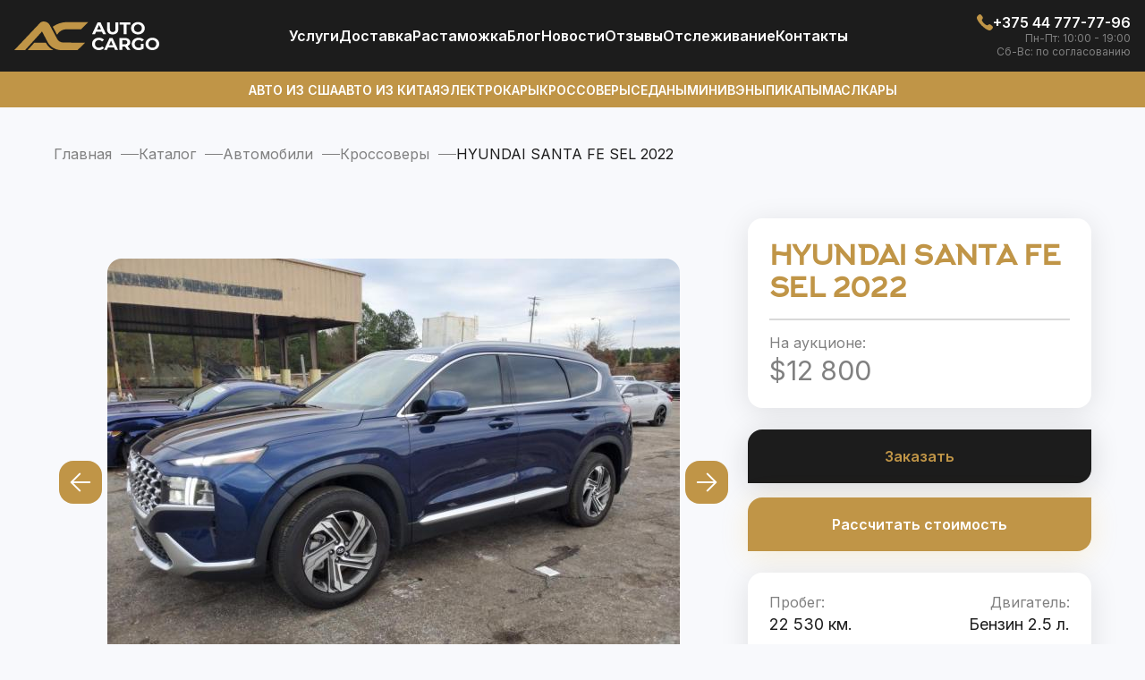

--- FILE ---
content_type: text/html; charset=UTF-8
request_url: https://autocargotrade.by/catalog/avto/krosovery/hyundai-santa-fe-sel-2022-32497832798.html
body_size: 13916
content:
<!DOCTYPE html>
<html lang="ru-RU">
<head>
    <meta charset="UTF-8" />
    <meta name="viewport" content="width=device-width, user-scalable=no, initial-scale=1.0, maximum-scale=1.0, minimum-scale=1.0">
    <meta name="format-detection" content="telephone=no"/>
    <meta http-equiv="X-UA-Compatible" content="ie=edge">
    <meta name="yandex-verification" content="dda4aefca82fca28" />
	<link rel="shortcut icon" type="image/x-icon" href="/local/templates/main/favicon/favicon.ico" />
    <link rel="apple-touch-icon" sizes="180x180" href="/local/templates/main/favicon/apple-icon-180.png">
    <link rel="icon" type="image/png" sizes="192x192" href="/local/templates/main/favicon/android-chrome-192.png">
    <link rel="icon" type="image/png" sizes="512x512" href="/local/templates/main/favicon/android-chrome-512.png">
    <link rel="icon" type="image/png" sizes="16x16" href="/local/templates/main/favicon/favicon-16.png">
    <link rel="icon" type="image/png" sizes="32x32" href="/local/templates/main/favicon/favicon-32.png">
    <link rel="icon" type="image/png" sizes="48x48" href="/local/templates/main/favicon/favicon-48.png">
    <link rel="icon" type="image/png" sizes="96x96" href="/local/templates/main/favicon/favicon-96.png">
    <link rel="icon" type="image/png" sizes="144x144" href="/local/templates/main/favicon/favicon-144.png">
    <link rel="manifest" href="/local/templates/main/favicon/manifest.json">
    <link rel="mask-icon" href="/local/templates/main/favicon/safari-pinned-tab.svg" color="#5bbad5">
    <meta name="msapplication-TileColor" content="#da532c">
    <meta name="theme-color" content="#ffffff">
    <link
        href="https://fonts.googleapis.com/css2?family=Inter:wght@400;500;600;700&display=swap"
        rel="stylesheet"
    />
        	<style>
        .modal-ex {
            display: none;
        }
    </style>
    <meta http-equiv="Content-Type" content="text/html; charset=UTF-8" />
<meta name="robots" content="index, follow" />
<meta name="description" content="HYUNDAI SANTA FE SEL 2022 года из США дешевле на 20-40% от авторынка в Беларуси. Доставим HYUNDAI SANTA FE SEL 2022 с любого аукциона в штатах Америки. Подбор, доставка, растаможка с АвтоКаргоТрейд это просто!" />
<script data-skip-moving="true">(function(w, d, n) {var cl = "bx-core";var ht = d.documentElement;var htc = ht ? ht.className : undefined;if (htc === undefined || htc.indexOf(cl) !== -1){return;}var ua = n.userAgent;if (/(iPad;)|(iPhone;)/i.test(ua)){cl += " bx-ios";}else if (/Windows/i.test(ua)){cl += ' bx-win';}else if (/Macintosh/i.test(ua)){cl += " bx-mac";}else if (/Linux/i.test(ua) && !/Android/i.test(ua)){cl += " bx-linux";}else if (/Android/i.test(ua)){cl += " bx-android";}cl += (/(ipad|iphone|android|mobile|touch)/i.test(ua) ? " bx-touch" : " bx-no-touch");cl += w.devicePixelRatio && w.devicePixelRatio >= 2? " bx-retina": " bx-no-retina";if (/AppleWebKit/.test(ua)){cl += " bx-chrome";}else if (/Opera/.test(ua)){cl += " bx-opera";}else if (/Firefox/.test(ua)){cl += " bx-firefox";}ht.className = htc ? htc + " " + cl : cl;})(window, document, navigator);</script>


<link href="/bitrix/js/ui/design-tokens/dist/ui.design-tokens.min.css?173745787323463" type="text/css"  rel="stylesheet" />
<link href="/bitrix/js/ui/fonts/opensans/ui.font.opensans.min.css?16837535872320" type="text/css"  rel="stylesheet" />
<link href="/bitrix/js/main/popup/dist/main.popup.bundle.min.css?175791405328056" type="text/css"  rel="stylesheet" />
<link href="/bitrix/cache/css/s1/main/page_2a62e92051876310dbfe4b143744d6df/page_2a62e92051876310dbfe4b143744d6df_v1.css?176788019611103" type="text/css"  rel="stylesheet" />
<link href="/bitrix/cache/css/s1/main/template_ab309b28e31ac78bd1ded50f91998436/template_ab309b28e31ac78bd1ded50f91998436_v1.css?176788017595203" type="text/css"  data-template-style="true" rel="stylesheet" />







<link href="/catalog/avto/krosovery/hyundai-santa-fe-sel-2022-32497832798.html" rel="canonical" />
<meta property="og:title" content="HYUNDAI SANTA FE SEL 2022 купить из США, Топ комплектация - АвтоКаргоТрейд Беларусь" />
<meta property="og:description" content="HYUNDAI SANTA FE SEL 2022 года из США дешевле на 20-40% от авторынка в Беларуси. Доставим HYUNDAI SANTA FE SEL 2022 с любого аукциона в штатах Америки. Подбор, доставка, растаможка с АвтоКаргоТрейд это просто!" />
<meta property="og:url" content="https://autocargotrade.by/catalog/avto/krosovery/hyundai-santa-fe-sel-2022-32497832798.html" />
<meta property="og:type" content="website" />
<meta property="og:site_name" content="autocargotrade.by" />
<meta property="og:image" content="https://autocargotrade.by/upload/iblock/053/og1212l15qqirbw8okwghy6lulzt3xf7.jpg" />
<script type="application/ld+json">{"@type":"Product","@context":"https:\/\/schema.org","name":"\u041a\u0443\u043f\u0438\u0442\u044c HYUNDAI SANTA FE SEL 2022 \u043d\u0430 \u0430\u0443\u043a\u0446\u0438\u043e\u043d\u0435 \u0432 \u0421\u0428\u0410","url":"https:\/\/autocargotrade.by\/catalog\/avto\/krosovery\/hyundai-santa-fe-sel-2022-32497832798.html","image":"https:\/\/autocargotrade.by\/upload\/iblock\/053\/og1212l15qqirbw8okwghy6lulzt3xf7.jpg","brand":"Hyundai","model":"Santa Fe","productID":6451,"category":"\u041a\u0440\u043e\u0441\u0441\u043e\u0432\u0435\u0440\u044b","offers":{"@type":"Offer","@context":"https:\/\/schema.org","priceCurrency":"USD","price":12800,"availability":"https:\/\/schema.org\/InStock"},"description":"\u0426\u0435\u043d\u044b \u043d\u0430 HYUNDAI SANTA FE SEL 2022 \u0438\u0437 \u0421\u0428\u0410 \u0441 \u0434\u043e\u0441\u0442\u0430\u0432\u043a\u043e\u0439 \u043d\u0430 Inter Cargo \u0432 \u041c\u0438\u043d\u0441\u043a \u0438 \u043f\u043e \u0432\u0441\u0435\u0439 \u0411\u0435\u043b\u0430\u0440\u0443\u0441\u0438 \u2714 \u0425\u043e\u0442\u0438\u0442\u0435 \u043a\u0443\u043f\u0438\u0442\u044c \u0411\u0423 HYUNDAI SANTA FE SEL 2022 \u043d\u0430 \u0430\u0443\u043a\u0446\u0438\u043e\u043d\u0435 \u0432 \u0410\u043c\u0435\u0440\u0438\u043a\u0435? \u2714 \u041e\u0444\u0438\u0446\u0438\u0430\u043b\u044c\u043d\u044b\u0439 \u0438\u043c\u043f\u043e\u0440\u0442 \u0430\u0432\u0442\u043e\u043c\u043e\u0431\u0438\u043b\u0435\u0439, \u0431\u044b\u0441\u0442\u0440\u0430\u044f \u0434\u043e\u0441\u0442\u0430\u0432\u043a\u0430 \u0438 \u0440\u0430\u0441\u0442\u0430\u043c\u043e\u0436\u043a\u0430 \u0432 \u0420\u0411 \u043e\u0442 \u0418\u043d\u0442\u0435\u0440\u041a\u0430\u0440\u0433\u043e"}</script>
<!-- Google Tag Manager -->
<!-- End Google Tag Manager -->
    <title>HYUNDAI SANTA FE SEL 2022 купить из США, Топ комплектация - АвтоКаргоТрейд Беларусь</title>
    </head>
<body >
<!-- Google Tag Manager (noscript) -->
<noscript><iframe src="https://www.googletagmanager.com/ns.html?id=GTM-P7ZZJ9P"
height="0" width="0" style="display:none;visibility:hidden"></iframe></noscript>
<!-- End Google Tag Manager (noscript) -->
<div id="panel"></div>
<header>
    <div class="header-block">
        <div class="container-header">
            <div class="header-top">
                <div class="header-top__bl">
                    <a class="header-top__logo" href="/">
                        <img src="/local/templates/main/img/logo.svg" alt="Логотип">                    </a>
                </div>
                
<ul class="header-top__navigation" role="navigation">
                 <li><a href="/uslugi/">Услуги</a></li>
                    <li><a href="/uslugi/delivery/">Доставка</a></li>
                    <li><a href="/uslugi/customs-clearance/">Растаможка</a></li>
                    <li><a href="/blog/">Блог</a></li>
                    <li><a href="/novosti/">Новости</a></li>
                    <li><a href="/reviews/">Отзывы</a></li>
                    <li><a href="/tracking/">Отcлеживание</a></li>
                    <li><a href="/contacts/">Контакты</a></li>
        </ul>

                <div class="header-top__right">
                        <a href="tel:+375447777796">
        <svg>
            <use href="/local/templates/main/img/icons.svg#icon-header-phone"></use>
        </svg>
        <span>+375 44 777-77-96</span>
    </a>
                                <p>Пн-Пт: 10:00 - 19:00</p>
            <p>Сб-Вс: по согласованию</p>
                        <a class="header-top__mobile-block" href="#" target="_blank">
                        <svg width="24" height="24">
                            <use href="/local/templates/main/img/icons.svg#icon-header-telegram"></use>
                        </svg>
                    </a>
                    <a class="header-top__mobile-block" href="#" target="_blank">
                        <svg width="24" height="24">
                            <use href="/local/templates/main/img/icons.svg#icon-header-viber"></use>
                        </svg>
                    </a>
                    <button class="mobile-menu" type="button">
                        <svg width="24" height="18">
                            <use href="/local/templates/main/img/icons.svg#icon-header-menu"></use>
                        </svg>
                    </button>
                </div>
            </div>
        </div>
    </div>

    <div class="header-block header-block--gold">
        <div class="container-header">
            
<ul class="header-bottom" role="navigation">
                 <li><a href="/catalog/avto/mashiny-s-aukcionov-ameriki/">Авто из США</a></li>
                    <li><a href="/catalog/avto/mashiny-iz-kitaya/">Авто из Китая</a></li>
                    <li><a href="/catalog/avto/electric-cars/">Электрокары</a></li>
                    <li><a href="/catalog/avto/suv/">Кроссоверы</a></li>
                    <li><a href="/catalog/avto/sedan/">Седаны</a></li>
                    <li><a href="/catalog/avto/minivan/">Минивэны</a></li>
                    <li><a href="/catalog/avto/picup/">Пикапы</a></li>
                    <li><a href="/catalog/avto/muscul-car/">Маслкары</a></li>
        </ul>

        </div>
    </div>
</header>
<main class="main ">
    <div class="bg-white"></div>
    <div class="right-menu-slide">
        <button class="right-menu-slide__close" type="button">x</button>
		<div class="right-menu-slide__name">Авто</div>
        
<ul class="right-menu-slide__auto" role="navigation">
                 <li><a href="/catalog/avto/mashiny-s-aukcionov-ameriki/">Авто из США</a></li>
                    <li><a href="/catalog/avto/mashiny-iz-kitaya/">Авто из Китая</a></li>
                    <li><a href="/catalog/avto/electric-cars/">Электрокары</a></li>
                    <li><a href="/catalog/avto/suv/">Кроссоверы</a></li>
                    <li><a href="/catalog/avto/sedan/">Седаны</a></li>
                    <li><a href="/catalog/avto/minivan/">Минивэны</a></li>
                    <li><a href="/catalog/avto/picup/">Пикапы</a></li>
                    <li><a href="/catalog/avto/muscul-car/">Маслкары</a></li>
        </ul>

        <div class="right-menu-slide__name">Меню</div>
        
<ul class="right-menu-slide__menu" role="navigation">
                 <li><a href="/uslugi/">Услуги</a></li>
                    <li><a href="/uslugi/delivery/">Доставка</a></li>
                    <li><a href="/uslugi/customs-clearance/">Растаможка</a></li>
                    <li><a href="/blog/">Блог</a></li>
                    <li><a href="/novosti/">Новости</a></li>
                    <li><a href="/reviews/">Отзывы</a></li>
                    <li><a href="/tracking/">Отcлеживание</a></li>
                    <li><a href="/contacts/">Контакты</a></li>
        </ul>

    </div>
             <div class="breadcrumbs"><div class="container"><ul itemprop="http://schema.org/breadcrumb" itemscope itemtype="http://schema.org/BreadcrumbList">
			<li itemprop="itemListElement" itemscope itemtype="http://schema.org/ListItem">
				<a href="/" title="Главная" itemprop="item">
					<span itemprop="name">Главная</span>
				</a>
				<meta itemprop="position" content="1" />
			</li>
			<li itemprop="itemListElement" itemscope itemtype="http://schema.org/ListItem">
				<a href="/catalog/" title="Каталог" itemprop="item">
					<span itemprop="name">Каталог</span>
				</a>
				<meta itemprop="position" content="2" />
			</li>
			<li itemprop="itemListElement" itemscope itemtype="http://schema.org/ListItem">
				<a href="/catalog/avto/" title="Автомобили" itemprop="item">
					<span itemprop="name">Автомобили</span>
				</a>
				<meta itemprop="position" content="3" />
			</li>
			<li itemprop="itemListElement" itemscope itemtype="http://schema.org/ListItem">
				<a href="/catalog/avto/krosovery/" title="Кроссоверы" itemprop="item">
					<span itemprop="name">Кроссоверы</span>
				</a>
				<meta itemprop="position" content="4" />
			</li>
			<li itemprop="itemListElement" itemscope itemtype="https://schema.org/ListItem"><span itemprop="name">HYUNDAI SANTA FE SEL 2022</span><meta itemprop="position" content="5" /></li></ul></div></div>    		<section class="section car-section" id="catalogElement">
    <div class="container car-section__container">
        <div class="car-section__left-part">
                            <div id="rg-gallery" class="rg-gallery">
                    <div class="rg-thumbs">
                        <div class="es-carousel-wrapper">
                            <div class="es-nav">
                                <span class="es-nav-prev">Previous</span>
                                <span class="es-nav-next">Next</span>
                            </div>
                            <div class="es-carousel">
                                <ul>
                                                                            <li><a href="#"><img class="lazyload" data-src="/upload/iblock/053/og1212l15qqirbw8okwghy6lulzt3xf7.jpg" data-large="/upload/iblock/053/og1212l15qqirbw8okwghy6lulzt3xf7.jpg" alt="image01"/></a></li>
                                                                            <li><a href="#"><img class="lazyload" data-src="/upload/iblock/268/nnhymk89cyssrml620xijc704p98a87n.jpg" data-large="/upload/iblock/268/nnhymk89cyssrml620xijc704p98a87n.jpg" alt="image01"/></a></li>
                                                                            <li><a href="#"><img class="lazyload" data-src="/upload/iblock/bfb/4v33o8i5v6cjfsz4q64dl0z1weqxsdte.jpg" data-large="/upload/iblock/bfb/4v33o8i5v6cjfsz4q64dl0z1weqxsdte.jpg" alt="image01"/></a></li>
                                                                            <li><a href="#"><img class="lazyload" data-src="/upload/iblock/d52/0zeo23yoxl4sr2kfjg0g0wb8szjxt7wd.jpg" data-large="/upload/iblock/d52/0zeo23yoxl4sr2kfjg0g0wb8szjxt7wd.jpg" alt="image01"/></a></li>
                                                                            <li><a href="#"><img class="lazyload" data-src="/upload/iblock/d2a/o82lk7jpx1qtiogi04ppo7umytw2688q.jpg" data-large="/upload/iblock/d2a/o82lk7jpx1qtiogi04ppo7umytw2688q.jpg" alt="image01"/></a></li>
                                                                            <li><a href="#"><img class="lazyload" data-src="/upload/iblock/5f7/b1kt3yx5bhr1vccmku4j06tg75facaxb.jpg" data-large="/upload/iblock/5f7/b1kt3yx5bhr1vccmku4j06tg75facaxb.jpg" alt="image01"/></a></li>
                                                                            <li><a href="#"><img class="lazyload" data-src="/upload/iblock/ba5/noq63wqgftwfmn8d2s6tkrgirokyrudk.jpg" data-large="/upload/iblock/ba5/noq63wqgftwfmn8d2s6tkrgirokyrudk.jpg" alt="image01"/></a></li>
                                                                            <li><a href="#"><img class="lazyload" data-src="/upload/iblock/ed4/ahc4cuhv1rw3578jkchl4fiwpfb1z1eg.jpg" data-large="/upload/iblock/ed4/ahc4cuhv1rw3578jkchl4fiwpfb1z1eg.jpg" alt="image01"/></a></li>
                                                                            <li><a href="#"><img class="lazyload" data-src="/upload/iblock/2d8/uprad0208uzebx5m3o21n0gl7iyw7jot.jpg" data-large="/upload/iblock/2d8/uprad0208uzebx5m3o21n0gl7iyw7jot.jpg" alt="image01"/></a></li>
                                                                            <li><a href="#"><img class="lazyload" data-src="/upload/iblock/cd4/6l9hhh0hdhkjoe0q9kzmhl2rppah5h25.jpg" data-large="/upload/iblock/cd4/6l9hhh0hdhkjoe0q9kzmhl2rppah5h25.jpg" alt="image01"/></a></li>
                                                                            <li><a href="#"><img class="lazyload" data-src="/upload/iblock/101/nd2yvl2avigxe6jpve569ofsbi5mp3cl.jpg" data-large="/upload/iblock/101/nd2yvl2avigxe6jpve569ofsbi5mp3cl.jpg" alt="image01"/></a></li>
                                                                            <li><a href="#"><img class="lazyload" data-src="/upload/iblock/74d/zcn7i30n3u9s48iplyb90vcqtjzta5hh.jpg" data-large="/upload/iblock/74d/zcn7i30n3u9s48iplyb90vcqtjzta5hh.jpg" alt="image01"/></a></li>
                                                                    </ul>
                            </div>
                        </div>
                    </div>
                                    </div>
                        <div class="content-car">
                <div class="block-h2">
                    <span class="normal">Про авто</span><span>Подробнее</span>
                </div>
                <div class="desc-block">
                                                                <div class="content-car__h2">Описание</div>
                        <div class="content__text">
                            <p>HYUNDAI SANTA FE SEL 2022 года напрямую из США! Менеджеры АвтоКаргоТрейд помогут проверить, купить, доставить любое авто с аукционов Америки. Колоссальная разница от покупки машин с аукционов США (учитывая все расходы и ремонт) 20-40% от авторынка в Беларуси.</p>
							<p>Успейте сделать ставку на аукционе и почувствуйте непревзойденное качество и комфорт HYUNDAI SANTA FE SEL 2022. Не упускайте свой шанс воплотить свои автомобильные мечты в реальность с АвтоКаргоТрейд!</p>
							<p>Все лоты проходят тщательную проверку, исключены ошибки в подготовке документов, полное сопровождение до передачи автомобиля клиенту.</p>
							<p>Офис компании находиться в Минске, авто возможно доставить в любой город Беларуси.</p>
                        </div>
                                                        </div>
                                    <div class="extra-info">
                            <div class="content-car__h2">Дополнительные характеристики</div>
    <div class="car-section__card lines-many">
                                                                <div class="car-section__block-elem">
                            <div class="car-section__block">
                    <div class="car-section__prices-text">Производитель</div>
                    <div class="car-section__block-desc">
                        <span>                                Hyundai                            </span>
                    </div>
                </div>
                                                                                        <div class="car-section__block">
                    <div class="car-section__prices-text">Модель авто</div>
                    <div class="car-section__block-desc">
                        <span>                                Santa Fe                            </span>
                    </div>
                </div>
                            </div>
                                    </div>
                    </div>
                            </div>
        </div>
        <div class="car-section__right-part">
            <div class="car-section__card">
                                <h1 class="car-section__name-c">HYUNDAI SANTA FE SEL 2022</h1>
                                    <div class="car-section__block-elem line--mode">
                    <div class="car-section__block">
                        <div class='car-section__prices-text'>На аукционе:</div>                        <div class="car-section__block-price">
                            <span>$12 800</span>
                        </div>
                    </div>
					                                    </div>
            </div>
			 			            <button class="button-radius black buy" data-tab="modal-buy" data-id="6451">Заказать</button>
                            <button class="button-radius fastCalc"  data-tab="modal-calc" data-id="6451">Рассчитать стоимость</button>
                                                <div class="car-section__card">
                <div class="car-section__block-elem">
                    <div class="car-section__block">
                        <div class="car-section__prices-text">Пробег:</div>
                        <div class="car-section__block-desc">
                            <span>22 530 км.</span>
                        </div>
                    </div>
                    <div class="car-section__block">
                        <div class="car-section__prices-text">Двигатель:</div>
                        <div class="car-section__block-desc">
                            <span>Бензин 2.5                                                                    л.                                                            </span>
                        </div>
                    </div>
                </div>

                <div class="graph-block car-section__graph-block">
                    <div class="graph-block__line">
                        <div class="graph-block__wt-line"></div>
                        <div class="graph-block__wt-line"></div>
                        <div class="graph-block__null">
                            <div class="graph-block__car"></div>
                        </div>
                    </div>
                    <div class="graph-block__desc">
                        <div>Малый пробег</div>
                        <div>Средний пробег</div>
                        <div>Большой пробег</div>
                    </div>
                </div>

                <div class="car-section__sm-txt">
                    Средний пробег рассчитывается в соотношении 20 тыс. км. в год
                </div>
            </div>
            
            <div class="car-section__card lines-many">
<div class="car-section__block-elem"><div class="car-section__block"><div class="car-section__prices-text">Состояние:</div><div class="car-section__block-desc"><span>C повреждениями</span></div></div><div class="car-section__block"><div class="car-section__prices-text">Тип кузова:</div><div class="car-section__block-desc"><span>Кроссовер; паркетник; внедорожник</span></div></div></div><div class="car-section__block-elem"><div class="car-section__block"><div class="car-section__prices-text">Год:</div><div class="car-section__block-desc"><span>2022</span></div></div><div class="car-section__block"><div class="car-section__prices-text">Тип топлива:</div><div class="car-section__block-desc"><span>Бензин</span></div></div></div><div class="car-section__block-elem"><div class="car-section__block"><div class="car-section__prices-text">Объём, л.:</div><div class="car-section__block-desc"><span>2.5</span></div></div><div class="car-section__block"><div class="car-section__prices-text">Привод:</div><div class="car-section__block-desc"><span>Передний</span></div></div></div><div class="car-section__block-elem"><div class="car-section__block"><div class="car-section__prices-text">Коробка:</div><div class="car-section__block-desc"><span>Автомат</span></div></div><div class="car-section__block"><div class="car-section__prices-text">Пробег, км.:</div><div class="car-section__block-desc"><span>22 530</span></div></div></div><div class="car-section__block-elem"><div class="car-section__block"><div class="car-section__prices-text">Местонахождение:</div><div class="car-section__block-desc"><span>На аукционе в США</span></div></div></div></div>
                   </div>
    </div>
</section>
<section class="section section-cars-find catalog--mod">
    <!-- uncachedArea:catalog_similar --></section>
<section class="section choose-now">
	<form class="container form-podbor">
		<div class="block-h2">Подберите авто<span>Прямо сейчас</span></div>
		<div class="choose-now__desc">
			Отметьте необходимые для вас 3 параметра: тип топлива, тип кузова и бюджет.
		</div>
		<div class="choose-now__body">
				<div class="choose-now__lft">
					<div class="choose-now__lft-bl">
						<div class="choose-now__lft-nm choose-now__lft-nm--mode title-elem">Тип топлива</div>
						<label class="choose-now__label">
							<input
								class="choose-now__input"
								value="Электро"
								type="radio"
								name="type-fuel"
							/>
							<span class="choose-now__check-icon"></span>
							Электро
						</label>
						<label class="choose-now__label">
							<input
								class="choose-now__input"
								value="Гибрид"
								type="radio"
								name="type-fuel"
							/>
							<span class="choose-now__check-icon"></span>
							Гибрид
						</label>
						<label class="choose-now__label">
							<input
								class="choose-now__input"
								value="Бензин"
								type="radio"
								name="type-fuel"
							/>
							<span class="choose-now__check-icon"></span>
							Бензин
						</label>
						<label class="choose-now__label">
							<input
								class="choose-now__input"
								value="Дизель"
								type="radio"
								name="type-fuel"
							/>
							<span class="choose-now__check-icon"></span>
							Дизель
						</label>
					</div>
					<div class="choose-now__lft-bl">
						<div class="choose-now__lft-nm title-elem">Ваш бюджет (USD)</div>
						<div class="choose-now__sm-text">
							<img
								src="/local/templates/main/img//solar_danger-circle-bold.svg"
								alt="image"
							/>
							Включая доставку и растаможку
						</div>
						<label class="choose-now__label">
							<input
								class="choose-now__input"
								value="до 10,000"
								type="radio"
								name="type-budget"
							/>
							<span class="choose-now__check-icon"></span>
							до 10,000
						</label>
						<label class="choose-now__label">
							<input
								class="choose-now__input"
								value="10,000 - 15,000"
								type="radio"
								name="type-budget"
							/>
							<span class="choose-now__check-icon"></span>
							10,000 - 15,000
						</label>
						<label class="choose-now__label">
							<input
								class="choose-now__input"
								value="15,000 - 20,000"
								type="radio"
								name="type-budget"
							/>
							<span class="choose-now__check-icon"></span>
							15,000 - 20,000
						</label>
						<label class="choose-now__label">
							<input
								class="choose-now__input"
								value="20,000 - 30,000+"
								type="radio"
								name="type-budget"
							/>
							<span class="choose-now__check-icon"></span>
							20,000 - 30,000+
						</label>
					</div>
				</div>
				<div class="choose-now__rgt">
				<div class="choose-now__line-auto">
					<div class="choose-now__lft-nm title-elem choose-now__lft-nm--mobile">
						Кузов авто
					</div>
					<div class="choose-now__block-img">
						<img src="/local/templates/main/img/podbor/type-auto-1.png" alt="Type auto" />
						<label class="choose-now__label"
						><input
								class="choose-now__input"
								value="Седан"
								type="radio"
								name="type-body"
							/>
							<span class="choose-now__check-icon"></span>
							Седан
						</label>
					</div>
					<div class="choose-now__block-img">
						<img src="/local/templates/main/img/podbor/type-auto-2.png" alt="Type auto" />
						<label class="choose-now__label">
							<input
								class="choose-now__input"
								value="Хэтчбек"
								type="radio"
								name="type-body"
							/>
							<span class="choose-now__check-icon"></span>
							Хэтчбек
						</label>
					</div>

					<div class="choose-now__block-img">
						<img src="/local/templates/main/img/podbor/type-auto-3.png" alt="Type auto" />
						<label class="choose-now__label">
							<input
								class="choose-now__input"
								value="Купе"
								type="radio"
								name="type-body"
							/>
							<span class="choose-now__check-icon"></span>
							Купе
						</label>
					</div>

					<div class="choose-now__block-img">
						<img src="/local/templates/main/img/podbor/type-auto-4.png" alt="Type auto" />
						<label class="choose-now__label">
							<input
								class="choose-now__input"
								value="Кабриолет"
								type="radio"
								name="type-body"
							/>
							<span class="choose-now__check-icon"></span>
							Кабриолет
						</label>
					</div>

					<div class="choose-now__block-img">
						<img src="/local/templates/main/img/podbor/type-auto-5.png" alt="Type auto" />
						<label class="choose-now__label">
							<input
								class="choose-now__input"
								value="Кроссовер"
								type="radio"
								name="type-body"
							/>
							<span class="choose-now__check-icon"></span>
							Кроссовер
						</label>
					</div>
					<div class="choose-now__block-img">
						<img src="/local/templates/main/img/podbor/type-auto-6.png" alt="Type auto" />
						<label class="choose-now__label">
							<input
								class="choose-now__input"
								value="Пикап"
								type="radio"
								name="type-body"
							/>
							<span class="choose-now__check-icon"></span>
							Пикап
						</label>
					</div>
					<div class="choose-now__block-img">
						<img src="/local/templates/main/img/podbor/type-auto-7.png" alt="Type auto" />
						<label class="choose-now__label">
							<input
								class="choose-now__input"
								value="Внедорожник"
								type="radio"
								name="type-body"
							/>
							<span class="choose-now__check-icon"></span>
							Внедорожник
						</label>
					</div>
					<div class="choose-now__block-img">
						<img src="/local/templates/main/img/podbor/type-auto-8.png" alt="Type auto" />
						<label class="choose-now__label">
							<input
								class="choose-now__input"
								value="Минивэн"
								type="radio"
								name="type-body"
							/>
							<span class="choose-now__check-icon"></span>
							Минивэн
						</label>
					</div>
				</div>
			</div>
		</div>
		<div class="choose-now__footer">
			<a class="button-radius black btn-form-podbor" href="javascript:void(0" open-modal data-tab="mod-e">Подобрать авто</a>
			<div>
				Мы вышлем вам несколько выгодных для пригона вариантов автомобилей
				максимально соответствующих вашим требованиям.
			</div>
		</div>
	</form>
</section>    <script id="img-wrapper-tmpl" type="text/x-jquery-tmpl">
      <div class="rg-image-wrapper">
      	{{if itemsCount > 1}}
               <a href="#" class="img-replace rg-image-nav-prev" id="moreImagesLeftButton"></a>
               <a href="#" class="img-replace rg-image-nav-next" id="moreImagesRightButton"></a>
      	{{/if}}
      	<div class="rg-image"></div>
      	<div class="rg-loading"></div>
      	<div class="rg-caption-wrapper">
      		<div class="rg-caption" style="display:none;">
      			<p></p>
      		</div>
      	</div>
      </div>
    </script>

</main>
<footer>
    <div class="container footer-block">
        <div class="footer-block__logo">
            <a href="/">
                <img src="/local/templates/main/img/logo-footer.svg" alt="Логотип">            </a>
            <p class="footer-block__copy js-copy">
                <br>
AUTO CARGO © 2023 Все права защищены.<br>
 ООО «АвтоКаргоТрейд»&nbsp;<br>
 УНП 193686441<br>
 <br>
 <br>            </p>
        </div>
        <div class="footer-block__elem">
    <div class="title-elem white">Информация</div>
                 <p><a href="/uslugi/">Услуги</a></p>
                    <p><a href="/uslugi/delivery/">Доставка авто из США</a></p>
                    <p><a href="/uslugi/customs-clearance/">Растаможка</a></p>
                    <p><a href="/uslugi/opt-cooperation/">Сотрудничество</a></p>
                    <p><a href="/tracking/">Отслеживание авто</a></p>
                    <p><a href="/contacts/">Контакты</a></p>
        </div>
            <div class="footer-block__elem">
        <div class="title-elem white">Время работы:</div>
                    <p>Пн-Пт: 10:00 - 19:00</p>
                    <p>Сб-Вс: по согласованию</p>
            </div>
    <div class="footer-block__elem">
        <div class="title-elem white">Звоните нам:</div>
                    <p><a href="tel:+375447777796">+375 44 777-77-96</a></p>
            </div>
<div class="footer-block__elem">
    <div class="title-elem white">Наши адреса:</div>
    <p>
        <a href="https://www.google.com/maps/place/Avto+Iz+Ameriki+Pod+Klyuch+V+Minske+I+Belarusi,+Podbor,+Dostavka+Mashin+S+Auktsionov+Ameriki+-+Avtokargotreyd+Rb,+Минск,+проспект+Дзержинского+57,+офис+52-1,+Минск+220089,+Білорусь/@53.8755571,27.4974366,17z/data=!4m6!3m5!1s0x46dbd1aa5905c01b:0xd42c137549a20298!8m2!3d53.8755571!4d27.4974366!16s%2Fg%2F11kr8p5tpw" target="_blank">Беларусь, Минск</a>
    </p>
</div>
    </div>
	<div class="container social-block">
    <div class="buttons-tel-viber chat-bot__buttons">
                    <a href="https://www.facebook.com/profile.php?id=61550843925779" class="button-radius facebook">
                <svg width="24" height="24" viewBox="0 0 24 24" fill="none" xmlns="http://www.w3.org/2000/svg">
                    <path d="M15.1204 5.32003H17.0004V2.14003C16.0901 2.04538 15.1755 1.99865 14.2604 2.00003C11.5404 2.00003 9.68035 3.66003 9.68035 6.70003V9.32003H6.61035V12.88H9.68035V22H13.3604V12.88H16.4204L16.8804 9.32003H13.3604V7.05003C13.3604 6.00003 13.6404 5.32003 15.1204 5.32003Z" fill="white"/>
                </svg>
            </a>
                            <a href="https://www.instagram.com/autocargotrade/" class="button-radius instagram">
                <svg width="24" height="24" viewBox="0 0 24 24" fill="none" xmlns="http://www.w3.org/2000/svg">
                    <path d="M14.3573 9.64294C15.6591 10.9447 15.6591 13.0552 14.3573 14.357C13.0556 15.6587 10.945 15.6587 9.6433 14.357C8.34156 13.0552 8.34156 10.9447 9.6433 9.64294C10.945 8.34119 13.0556 8.34119 14.3573 9.64294Z" fill="white"/>
                    <path d="M16.375 2H7.625C4.52319 2 2 4.52319 2 7.625V16.375C2 19.4768 4.52319 22 7.625 22H16.375C19.4768 22 22 19.4768 22 16.375V7.625C22 4.52319 19.4768 2 16.375 2ZM12 17C9.24304 17 7 14.7576 7 12C7 9.24244 9.24304 7 12 7C14.757 7 17 9.24244 17 12C17 14.7576 14.757 17 12 17ZM17.625 7C17.2798 7 17 6.72015 17 6.375C17 6.02977 17.2798 5.75 17.625 5.75C17.9702 5.75 18.25 6.02977 18.25 6.375C18.25 6.72015 17.9702 7 17.625 7Z" fill="white"/>
                </svg>
            </a>
                            <a href="https://www.youtube.com/channel/UC56LHU3LP4PI0_vLKCweUog" class="button-radius youtube">
                <svg width="24" height="24" viewBox="0 0 24 24" fill="none" xmlns="http://www.w3.org/2000/svg">
                    <path d="M23 9.70998C23.0495 8.27864 22.7365 6.858 22.09 5.57998C21.6514 5.05558 21.0427 4.70169 20.37 4.57998C17.5875 4.32751 14.7936 4.22403 12 4.26998C9.21667 4.22194 6.43274 4.32208 3.66003 4.56998C3.11185 4.6697 2.60454 4.92683 2.20003 5.30998C1.30003 6.13998 1.20003 7.55998 1.10003 8.75998C0.954939 10.9175 0.954939 13.0824 1.10003 15.24C1.12896 15.9154 1.22952 16.5858 1.40003 17.24C1.5206 17.745 1.76455 18.2123 2.11003 18.6C2.51729 19.0034 3.03641 19.2752 3.60003 19.38C5.75594 19.6461 7.92824 19.7564 10.1 19.71C13.6 19.76 16.67 19.71 20.3 19.43C20.8775 19.3316 21.4112 19.0595 21.83 18.65C22.11 18.3699 22.3191 18.0271 22.44 17.65C22.7977 16.5526 22.9733 15.4041 22.96 14.25C23 13.69 23 10.31 23 9.70998ZM9.74003 14.85V8.65998L15.66 11.77C14 12.69 11.81 13.73 9.74003 14.85Z" fill="white"/>
                </svg>
            </a>
                                    <a href="https://t.me/autocargotradebelarus" class="button-radius telegram">
                <svg
                        width="23"
                        height="20"
                        viewBox="0 0 23 20"
                        fill="none"
                        xmlns="http://www.w3.org/2000/svg"
                >
                    <path
                            d="M22.9345 1.8203L19.4635 18.7928C19.2015 19.9904 18.5188 20.2885 17.5486 19.7246L12.2597 15.6836L9.70805 18.2289C9.42545 18.5219 9.18967 18.7663 8.64501 18.7663L9.02537 13.1818L18.8269 3.9984C19.2532 3.60486 18.734 3.38594 18.1647 3.78033L6.04737 11.692L0.830747 9.9986C-0.303766 9.63146 -0.324304 8.82224 1.06734 8.25748L21.4713 0.106445C22.4161 -0.260688 23.2425 0.32451 22.9345 1.82115V1.8203Z"
                            fill="white"
                    />
                </svg>
            </a>
                            </div>
</div></footer>
<div class="modal-ex mod-e">
    <div class="modal__block">
        <img
            class="modal__close"
            src="/local/templates/main/img/close-modal-s.svg"
            alt="Close modal"
        />
        <form class="form ajax_form" action="/" method="post" enctype="multipart/form-data">
            <div class="form__block">
                <div class="form__name title-elem">Подарок от Auto Cargo!</div>
                <div class="form__txt-d">
                    Успейте получить уникальный бонус - бесплатный подбор авто от Auto
                    Cargo. Оставьте свои контакты и наш менеджер свяжется с вами, что
                    бы подобрать авто вашей мечты!
                </div>
                <input type="text" name="name" class="formItemField" required placeholder="Ваше имя" />
				 <div class="block-for-input wrap-select-st formItemField">
                    <select class="code-country select-st" name="code-country">
                        <option value="by">+375</option>
                        <option value="ru">+7</option>
                    </select>
                    <input type="tel" name="phone" class="formItemField" required placeholder="Номер телефона" />
                    <div class="block-message-on-input">Ошибка. Неверно указан код оператора</div>
                </div>
            </div>
            <div class="form__agree-block">
                <div class="form__agree-text">*Нажав “Начать подбор” вы соглашаетесь с политикой конфиденциальности</div>
                <button type="submit" class="button-radius btn-form">
                    Получить подбор                    <span class="loader-success">
                    <span class="wrap-loader-success">
                        <img src="/local/templates/main/img/loader.gif">
                    </span>
                 </span>
                </button>
                                <input type="hidden" name="FORM" value="FORM_GET_SELECTION">
                <input type="hidden" name="URL_PAGE" value="https://autocargotrade.by/catalog/avto/krosovery/hyundai-santa-fe-sel-2022-32497832798.html">
                <input type="hidden" name="name-form" value="Получить подбор/доступ">
            </div>
        </form>
    </div>
</div>
<div class="modal-ex modal-question">
    <div class="modal__block">
        <img
            class="modal__close"
            src="/local/templates/main/img/close-modal-s.svg"
            alt="Close modal"
        />
        <form class="form ajax_form" action="/" method="post" enctype="multipart/form-data">
            <div class="form__block">
                <div class="form__name title-elem">Задать вопрос</div>
                <input type="text" name="name" class="formItemField" required placeholder="Ваше имя" />
				<div class="block-for-input wrap-select-st formItemField">
                    <select class="code-country select-st" name="code-country">
                        <option value="by">+375</option>
                        <option value="ru">+7</option>
                    </select>
                    <input type="tel" name="phone" class="formItemField" required placeholder="Номер телефона" />
                    <div class="block-message-on-input">Ошибка. Неверно указан код оператора</div>
                </div>
                <textarea required name="question" class="formItemField" placeholder="Ваш вопрос"></textarea>
            </div>
            <div class="form__agree-block">
                <div class="form__agree-text">*Нажав “Начать подбор” вы соглашаетесь с политикой конфиденциальности</div>
                <button type="submit" class="button-radius btn-form">
                    Отправить                    <span class="loader-success">
                    <span class="wrap-loader-success">
                        <img src="/local/templates/main/img/loader.gif">
                    </span>
                 </span>
                </button>
                                <input type="hidden" name="FORM" value="FORM_GET_QUESTION">
                <input type="hidden" name="URL_PAGE" value="https://autocargotrade.by/catalog/avto/krosovery/hyundai-santa-fe-sel-2022-32497832798.html">
                <input type="hidden" name="name-form" value="Задать вопрос">
            </div>
        </form>
    </div>
</div>
<div class="modal-ex modal-app">
    <div class="modal__block">
        <img
                class="modal__close"
                src="/local/templates/main/img/close-modal-s.svg"
                alt="Close modal"
        />
        <form class="form ajax_form" action="/" method="post" enctype="multipart/form-data">
            <div class="form__block">
                <div class="form__name title-elem">Заявка на авто</div>
                <input type="text" name="name" class="formItemField" required placeholder="Ваше имя" />
				 <div class="block-for-input wrap-select-st formItemField">
                    <select class="code-country select-st" name="code-country">
                        <option value="by">+375</option>
                        <option value="ru">+7</option>
                    </select>
                    <input type="tel" name="phone" class="formItemField" required placeholder="Номер телефона" />
                    <div class="block-message-on-input">Ошибка. Неверно указан код оператора</div>
                </div>
            </div>
            <div class="form__agree-block">
                <div class="form__agree-text">*Нажав “Начать подбор” вы соглашаетесь с политикой конфиденциальности</div>
                <button type="submit" class="button-radius btn-form">
                    Отправить                    <span class="loader-success">
                    <span class="wrap-loader-success">
                        <img src="/local/templates/main/img/loader.gif">
                    </span>
                 </span>
                </button>
                                <input type="hidden" name="FORM" value="FORM_GET_APP">
                <input type="hidden" name="URL_PAGE" value="https://autocargotrade.by/catalog/avto/krosovery/hyundai-santa-fe-sel-2022-32497832798.html">
                <input type="hidden" name="name-form" value="Заявка на авто">
            </div>
        </form>
    </div>
</div>
<div class="modal-ex modal-buy">
    <div class="modal__block">
        <img
                class="modal__close"
                src="/local/templates/main/img/close-modal-s.svg"
                alt="Close modal"
        />

        <form class="form" action="/" id="formBuy" method="post" enctype="multipart/form-data">
                        <input name="id" type="hidden" class="buyFormId" value="">
            <input name="act" type="hidden" class="buyFormAct" value="formBuy">
            <input name="hiddenStatusPersonal" type="hidden" class="hiddenStatusPersonal" value="1"/>
            <input name="SITE_ID" type="hidden" class="siteId" value="s1">
            <input type="hidden" name="URL_PAGE" value="https://autocargotrade.by/catalog/avto/krosovery/hyundai-santa-fe-sel-2022-32497832798.html">

            <div class="form__block">
                <div class="form__name title-elem">Заявка на авто</div>
                <input type="text" name="name" class="formItemField" required placeholder="Ваше имя" />
				 <div class="block-for-input wrap-select-st formItemField">
                    <select class="code-country select-st" name="code-country">
                        <option value="by">+375</option>
                        <option value="ru">+7</option>
                    </select>
                    <input type="tel" name="phone" class="formItemField" required placeholder="Номер телефона" />
                    <div class="block-message-on-input">Ошибка. Неверно указан код оператора</div>
                </div>
            </div>
            <div class="form__agree-block">
                <div class="form__agree-text">*Нажав “Заказать” вы соглашаетесь с политикой конфиденциальности</div>
                <button type="submit" class="button-radius btn-form" id="btnFormBuy">
                    Заказать                    <span class="loader-success">
                    <span class="wrap-loader-success">
                        <img src="/local/templates/main/img/loader.gif">
                    </span>
                 </span>
                </button>
            </div>
        </form>
    </div>
</div>
<div class="modal-ex modal-calc">
    <div class="modal__block">
        <img
                class="modal__close"
                src="/local/templates/main/img/close-modal-s.svg"
                alt="Close modal"
        />
        <form class="form" action="/" id="сalcForm" method="post" enctype="multipart/form-data">

                        <input name="id" type="hidden" id="сalcFormId" value="">
            <input name="act" type="hidden" id="сalcFormAct" value="fastCalc">
            <input name="SITE_ID" type="hidden" id="сalcFormSiteId" value="s1">
            <input name="hiddenStatusPersonal" type="hidden" id="hiddenStatusPersonal" value="1"/>
            <input type="hidden" name="URL_PAGE" value="https://autocargotrade.by/catalog/avto/krosovery/hyundai-santa-fe-sel-2022-32497832798.html">

            <div class="form__block">
                <div class="form__name title-elem">Оставьте заявку — наши менеджеры в течение дня рассчитают стоимость автомобиля и отправят вам предложение в Telegram или Viber.</div>
				<div class="block-for-input wrap-select-st formItemField">
                    <select class="code-country select-st" name="code-country">
                        <option value="by">+375</option>
                        <option value="ru">+7</option>
                    </select>
                    <input type="tel" name="phone" class="formItemField" required placeholder="Номер телефона" />
                    <div class="block-message-on-input">Ошибка. Неверно указан код оператора</div>
                </div>
            </div>
            <div class="form__agree-block">
                <div class="form__agree-text">*Нажав “Получить расчет” вы соглашаетесь с политикой конфиденциальности</div>
                <button type="submit" class="button-radius btn-form" id="сalcFormSubmit">
                    Получить расчет                    <span class="loader-success">
                    <span class="wrap-loader-success">
                        <img src="/local/templates/main/img/loader.gif">
                    </span>
                 </span>
                </button>
            </div>
        </form>
    </div>
</div>
<div class="modal-ex modal-access">
    <div class="modal__block">
        <img
                class="modal__close"
                src="/local/templates/main/img/close-modal-s.svg"
                alt="Close modal"
        />
        <form class="form ajax_form" action="/" method="post" enctype="multipart/form-data">
            <div class="form__block">
                <div class="form__name title-elem">Получить доступ</div>
                <input type="text" name="name" class="formItemField" required placeholder="Ваше имя" />
				 <div class="block-for-input wrap-select-st formItemField">
                    <select class="code-country select-st" name="code-country">
                        <option value="by">+375</option>
                        <option value="ru">+7</option>
                    </select>
                    <input type="tel" name="phone" class="formItemField" required placeholder="Номер телефона" />
                    <div class="block-message-on-input">Ошибка. Неверно указан код оператора</div>
                </div>
            </div>
            <div class="form__agree-block">
                <div class="form__agree-text">*Нажав “Начать подбор” вы соглашаетесь с политикой конфиденциальности</div>
                <button type="submit" class="button-radius btn-form">
                    Получить доступ                    <span class="loader-success">
                    <span class="wrap-loader-success">
                        <img src="/local/templates/main/img/loader.gif">
                    </span>
                 </span>
                </button>
                                <input type="hidden" name="FORM" value="FORM_GET_ACCESS">
                <input type="hidden" name="URL_PAGE" value="https://autocargotrade.by/catalog/avto/krosovery/hyundai-santa-fe-sel-2022-32497832798.html">
                <input type="hidden" name="name-form" value="Получить доступ/подбор">
            </div>
        </form>
    </div>
</div>
<div class="modal-ex modal-form modal-auction_bid" id="appBid">
    <div class="modal__block">
        <img
                class="modal__close"
                src="/local/templates/main/img/close-modal-s.svg"
                alt="Close modal"
        />

        <form class="form" action="/" id="fastBidForm" method="post" enctype="multipart/form-data">

                        <input name="id" type="hidden" id="fastBidFormId" value="">
            <input name="act" type="hidden" id="fastBidFormAct" value="fastBid">
            <input name="hiddenStatusPersonal" type="hidden" id="hiddenStatusPersonal" value="1"/>
            <input name="SITE_ID" type="hidden" id="fastBidFormSiteId" value="s1">
            <input type="hidden" name="URL_PAGE" value="https://autocargotrade.by/catalog/avto/krosovery/hyundai-santa-fe-sel-2022-32497832798.html">

            <div class="form__block">
                <div class="form__name title-elem">Предложить ставку</div>
                <input type="text" name="name" class="formItemField" id="fastBidFormName" placeholder="Ваше имя" />
				 <div class="block-for-input wrap-select-st formItemField">
                    <select class="code-country select-st" name="code-country">
                        <option value="by">+375</option>
                        <option value="ru">+7</option>
                    </select>
                    <input type="tel" name="phone" class="formItemField" id="fastBidFormTelephone" required placeholder="Номер телефона" />
                    <div class="block-message-on-input">Ошибка. Неверно указан код оператора</div>
                </div>
                <input type="number" name="bid" class="formItemField" placeholder="Введите вашу ставку USD (необяз.)" required value="" id="fastBidForm">
            </div>
            <div class="form__agree-block">
                <div class="form__agree-text">*Нажав “Начать подбор” вы соглашаетесь с политикой конфиденциальности</div>
                <button type="submit" class="button-radius btn-form" id="fastBidFormSubmit">
                    Отправить                    <span class="loader-success">
                    <span class="wrap-loader-success">
                        <img src="/local/templates/main/img/loader.gif">
                    </span>
                 </span>
                </button>
            </div>
        </form>
    </div>
</div>
<div class="modal-ex modal-form modal-auction_buynow" id="appBuyNow">
    <div class="modal__block">
        <img
                class="modal__close"
                src="/local/templates/main/img/close-modal-s.svg"
                alt="Close modal"
        />

        <form class="form" action="/" id="BuyNowForm" method="post" enctype="multipart/form-data">

                        <input name="id" type="hidden" id="BuyNowFormId" value="">
            <input name="act" type="hidden" id="BuyNowFormAct" value="BuyNow">
            <input name="hiddenStatusPersonal" type="hidden" id="hiddenStatusPersonal" value="1"/>
            <input name="SITE_ID" type="hidden" id="BuyNowFormSiteId" value="s1">
            <input type="hidden" name="URL_PAGE" value="https://autocargotrade.by/catalog/avto/krosovery/hyundai-santa-fe-sel-2022-32497832798.html">

            <div class="form__block">
                <div class="form__name title-elem">Купить сейчас</div>
                <input type="text" name="name" class="formItemField" id="BuyNowName" placeholder="Ваше имя" />
				<div class="block-for-input wrap-select-st formItemField">
                    <select class="code-country select-st" name="code-country">
                        <option value="by">+375</option>
                        <option value="ru">+7</option>
                    </select>
                    <input type="tel" name="phone" class="formItemField" id="BuyNowTelephone" required placeholder="Номер телефона" />
                    <div class="block-message-on-input">Ошибка. Неверно указан код оператора</div>
                </div>
            </div>
            <div class="form__agree-block">
                <div class="form__agree-text">*Нажав “Начать подбор” вы соглашаетесь с политикой конфиденциальности</div>
                <button type="submit" class="button-radius btn-form" id="BuyNowSubmit">
                    Отправить                    <span class="loader-success">
                    <span class="wrap-loader-success">
                        <img src="/local/templates/main/img/loader.gif">
                    </span>
                 </span>
                </button>
            </div>
        </form>
    </div>
</div>
<div class="modal-ex modal-form modal-auction_calc" id="appCalcAuction">
    <div class="modal__block">
        <img
                class="modal__close"
                src="/local/templates/main/img/close-modal-s.svg"
                alt="Close modal"
        />

        <form class="form" action="/" id="calcAuctionForm" method="post" enctype="multipart/form-data">

                        <input name="id" type="hidden" id="calcAuctionFormId" value="">
            <input name="act" type="hidden" id="calcAuctionFormAct" value="calcAuction">
            <input name="hiddenStatusPersonal" type="hidden" id="hiddenStatusPersonal" value="1"/>
            <input name="SITE_ID" type="hidden" id="calcAuctionFormSiteId" value="s1">
            <input type="hidden" name="URL_PAGE" value="https://autocargotrade.by/catalog/avto/krosovery/hyundai-santa-fe-sel-2022-32497832798.html">

            <div class="form__block">
                <div class="form__name title-elem">Заполните Ваш номер телефона и расчет придёт вам на Viber</div>
				 <div class="block-for-input wrap-select-st formItemField">
                    <select class="code-country select-st" name="code-country">
                        <option value="by">+375</option>
                        <option value="ru">+7</option>
                    </select>
                    <input type="tel" name="phone" class="formItemField" id="сalcAuctionTelephone" required placeholder="Номер телефона" />
                    <div class="block-message-on-input">Ошибка. Неверно указан код оператора</div>
                </div>
            </div>
            <div class="form__agree-block">
                <div class="form__agree-text">*Нажав “Начать подбор” вы соглашаетесь с политикой конфиденциальности</div>
                <button type="submit" class="button-radius btn-form" id="calcAuctionSubmit">
                    Отправить                    <span class="loader-success">
                    <span class="wrap-loader-success">
                        <img src="/local/templates/main/img/loader.gif">
                    </span>
                 </span>
                </button>
            </div>
        </form>
    </div>
</div>
<div class="modal-ex modal-form modal-auction_buyanalog" id="appBuyAnalog">
    <div class="modal__block">
        <img
                class="modal__close"
                src="/local/templates/main/img/close-modal-s.svg"
                alt="Close modal"
        />

        <form class="form" action="/" id="BuyAnalogForm" method="post" enctype="multipart/form-data">

                        <input name="id" type="hidden" id="BuyAnalogFormId" value="">
            <input name="act" type="hidden" id="BuyAnalogFormAct" value="BuyAnalog">
            <input name="hiddenStatusPersonal" type="hidden" id="hiddenStatusPersonal" value="1"/>
            <input name="SITE_ID" type="hidden" id="BuyAnalogFormSiteId" value="s1">
            <input type="hidden" name="URL_PAGE" value="https://autocargotrade.by/catalog/avto/krosovery/hyundai-santa-fe-sel-2022-32497832798.html">

            <div class="form__block">
                <div class="form__name title-elem">Предложить ставку</div>
                <input type="text" name="name" class="formItemField" id="BuyAnalogName" placeholder="Ваше имя" />
				<div class="block-for-input wrap-select-st formItemField">
                    <select class="code-country select-st" name="code-country">
                        <option value="by">+375</option>
                        <option value="ru">+7</option>
                    </select>
                    <input type="tel" name="phone" class="formItemField" id="BuyAnalogTelephone" required placeholder="Номер телефона" />
                    <div class="block-message-on-input">Ошибка. Неверно указан код оператора</div>
                </div>
            </div>
            <div class="form__agree-block">
                <div class="form__agree-text">*Нажав “Начать подбор” вы соглашаетесь с политикой конфиденциальности</div>
                <button type="submit" class="button-radius btn-form" id="BuyAnalogSubmit">
                    Отправить                    <span class="loader-success">
                    <span class="wrap-loader-success">
                        <img src="/local/templates/main/img/loader.gif">
                    </span>
                 </span>
                </button>
            </div>
        </form>
    </div>
</div>
<div id="reload_wrapper">
    <div class="box-loading">
        <img src="/local/templates/main/img/loader.gif">
    </div>
</div>
<div class="point-telegram__wrapper ">
    <a class="point-telegram__icon" href="https://t.me/autocargotradeby" target="_blank"></a>
    <div class="point-telegram__badge">1</div>
</div>
     <script>if(!window.BX)window.BX={};if(!window.BX.message)window.BX.message=function(mess){if(typeof mess==='object'){for(let i in mess) {BX.message[i]=mess[i];} return true;}};</script>
<script>(window.BX||top.BX).message({"JS_CORE_LOADING":"Загрузка...","JS_CORE_NO_DATA":"- Нет данных -","JS_CORE_WINDOW_CLOSE":"Закрыть","JS_CORE_WINDOW_EXPAND":"Развернуть","JS_CORE_WINDOW_NARROW":"Свернуть в окно","JS_CORE_WINDOW_SAVE":"Сохранить","JS_CORE_WINDOW_CANCEL":"Отменить","JS_CORE_WINDOW_CONTINUE":"Продолжить","JS_CORE_H":"ч","JS_CORE_M":"м","JS_CORE_S":"с","JSADM_AI_HIDE_EXTRA":"Скрыть лишние","JSADM_AI_ALL_NOTIF":"Показать все","JSADM_AUTH_REQ":"Требуется авторизация!","JS_CORE_WINDOW_AUTH":"Войти","JS_CORE_IMAGE_FULL":"Полный размер"});</script><script src="/bitrix/js/main/core/core.min.js?1758523212229643"></script><script>BX.Runtime.registerExtension({"name":"main.core","namespace":"BX","loaded":true});</script>
<script>BX.setJSList(["\/bitrix\/js\/main\/core\/core_ajax.js","\/bitrix\/js\/main\/core\/core_promise.js","\/bitrix\/js\/main\/polyfill\/promise\/js\/promise.js","\/bitrix\/js\/main\/loadext\/loadext.js","\/bitrix\/js\/main\/loadext\/extension.js","\/bitrix\/js\/main\/polyfill\/promise\/js\/promise.js","\/bitrix\/js\/main\/polyfill\/find\/js\/find.js","\/bitrix\/js\/main\/polyfill\/includes\/js\/includes.js","\/bitrix\/js\/main\/polyfill\/matches\/js\/matches.js","\/bitrix\/js\/ui\/polyfill\/closest\/js\/closest.js","\/bitrix\/js\/main\/polyfill\/fill\/main.polyfill.fill.js","\/bitrix\/js\/main\/polyfill\/find\/js\/find.js","\/bitrix\/js\/main\/polyfill\/matches\/js\/matches.js","\/bitrix\/js\/main\/polyfill\/core\/dist\/polyfill.bundle.js","\/bitrix\/js\/main\/core\/core.js","\/bitrix\/js\/main\/polyfill\/intersectionobserver\/js\/intersectionobserver.js","\/bitrix\/js\/main\/lazyload\/dist\/lazyload.bundle.js","\/bitrix\/js\/main\/polyfill\/core\/dist\/polyfill.bundle.js","\/bitrix\/js\/main\/parambag\/dist\/parambag.bundle.js"]);
</script>
<script>BX.Runtime.registerExtension({"name":"pull.protobuf","namespace":"BX","loaded":true});</script>
<script>BX.Runtime.registerExtension({"name":"rest.client","namespace":"window","loaded":true});</script>
<script>(window.BX||top.BX).message({"pull_server_enabled":"N","pull_config_timestamp":0,"shared_worker_allowed":"Y","pull_guest_mode":"N","pull_guest_user_id":0,"pull_worker_mtime":1747123933});(window.BX||top.BX).message({"PULL_OLD_REVISION":"Для продолжения корректной работы с сайтом необходимо перезагрузить страницу."});</script>
<script>BX.Runtime.registerExtension({"name":"pull.client","namespace":"BX","loaded":true});</script>
<script>BX.Runtime.registerExtension({"name":"pull","namespace":"window","loaded":true});</script>
<script>BX.Runtime.registerExtension({"name":"ui.design-tokens","namespace":"window","loaded":true});</script>
<script>BX.Runtime.registerExtension({"name":"ui.fonts.opensans","namespace":"window","loaded":true});</script>
<script>BX.Runtime.registerExtension({"name":"main.popup","namespace":"BX.Main","loaded":true});</script>
<script>BX.Runtime.registerExtension({"name":"popup","namespace":"window","loaded":true});</script>
<script>(window.BX||top.BX).message({"LANGUAGE_ID":"ru","FORMAT_DATE":"DD.MM.YYYY","FORMAT_DATETIME":"DD.MM.YYYY HH:MI:SS","COOKIE_PREFIX":"BITRIX_SM","SERVER_TZ_OFFSET":"7200","UTF_MODE":"Y","SITE_ID":"s1","SITE_DIR":"\/","USER_ID":"","SERVER_TIME":1769818310,"USER_TZ_OFFSET":0,"USER_TZ_AUTO":"Y","bitrix_sessid":"85046d79b864aebdc8403d58e1643a5d"});</script><script src="/bitrix/js/pull/protobuf/protobuf.min.js?168375358276433"></script>
<script src="/bitrix/js/pull/protobuf/model.min.js?168375358214190"></script>
<script src="/bitrix/js/rest/client/rest.client.min.js?16837535839240"></script>
<script src="/bitrix/js/pull/client/pull.client.min.js?174712393549849"></script>
<script src="/bitrix/js/main/popup/dist/main.popup.bundle.min.js?176787673767480"></script>
<script>BX.setJSList(["\/local\/templates\/main\/components\/bitrix\/catalog\/catalog\/script.js","\/local\/templates\/main\/js\/carousel.js","\/local\/templates\/main\/js\/jquery.touchSwipe.min.js","\/local\/templates\/main\/js\/jquery.min.js","\/local\/templates\/main\/js\/lazyload.js","\/local\/templates\/main\/js\/swiper-element-bundle.min.js","\/local\/templates\/main\/js\/jquery.maskedinput.js","\/local\/templates\/main\/js\/jquery.cookie.min.js","\/local\/templates\/main\/js\/rangeSlider.js","\/local\/templates\/main\/js\/main.js"]);</script>
<script>BX.setCSSList(["\/local\/templates\/main\/components\/bitrix\/catalog\/catalog\/style.css","\/local\/templates\/main\/css\/carousel.css","\/local\/templates\/main\/css\/main.css"]);</script>
<script>
					(function () {
						"use strict";

						var counter = function ()
						{
							var cookie = (function (name) {
								var parts = ("; " + document.cookie).split("; " + name + "=");
								if (parts.length == 2) {
									try {return JSON.parse(decodeURIComponent(parts.pop().split(";").shift()));}
									catch (e) {}
								}
							})("BITRIX_CONVERSION_CONTEXT_s1");

							if (cookie && cookie.EXPIRE >= BX.message("SERVER_TIME"))
								return;

							var request = new XMLHttpRequest();
							request.open("POST", "/bitrix/tools/conversion/ajax_counter.php", true);
							request.setRequestHeader("Content-type", "application/x-www-form-urlencoded");
							request.send(
								"SITE_ID="+encodeURIComponent("s1")+
								"&sessid="+encodeURIComponent(BX.bitrix_sessid())+
								"&HTTP_REFERER="+encodeURIComponent(document.referrer)
							);
						};

						if (window.frameRequestStart === true)
							BX.addCustomEvent("onFrameDataReceived", counter);
						else
							BX.ready(counter);
					})();
				</script>
<script src="/bitrix/js/ipol.aseo/pushState_monkey.js"></script>



<script  src="/bitrix/cache/js/s1/main/template_6d8f05955d93a0d38756f8748ada7206/template_6d8f05955d93a0d38756f8748ada7206_v1.js?1767880175315095"></script>
<script  src="/bitrix/cache/js/s1/main/page_af508b026a56ed82bc7524bbdde02b20/page_af508b026a56ed82bc7524bbdde02b20_v1.js?176788019665068"></script>

<script>(function(w,d,s,l,i){w[l]=w[l]||[];w[l].push({'gtm.start':
new Date().getTime(),event:'gtm.js'});var f=d.getElementsByTagName(s)[0],
j=d.createElement(s),dl=l!='dataLayer'?'&l='+l:'';j.async=true;j.src=
'https://www.googletagmanager.com/gtm.js?id='+i+dl;f.parentNode.insertBefore(j,f);
})(window,document,'script','dataLayer','GTM-P7ZZJ9P');</script>
<script>
    window.probeg = 22530;
        window.year = 3    </script>



<script>
    lang_site = 'by';
    TEMPLATE_PATH = "/local/templates/main";
    ajaxPath = "/local/templates/main/ajax/ajax.php";
    site_server_name = 'autocargotrade.by';
	event_id = 'fb_697d48c6863802.56677852';
</script>
<script>
        var fbp = $.cookie('_fbp');

        //Фейсбук пиксель
        function waitForFbq(callback){
            if(typeof fbq !== 'undefined'){
                callback();
            } else {
                setTimeout(function () {
                    waitForFbq(callback)
                }, 100)
            }
        };
        waitForFbq(function() {
            fbq('track', 'ViewContent', {
                content_type: 'vehicle', // REQUIRED: DO NOT change this, must be set to 'vehicle'
                content_ids: ['6451'], // REQUIRED: array of vehicle IDs
                country: 'United States', // RECOMMENDED  don't use abbreviations
                make: 'Hyundai', // RECOMMENDED
                model: 'Santa Fe', // RECOMMENDED
                year: '2022', // RECOMMENDED
                state_of_vehicle: 'CPO', // RECOMMENDED
                exterior_color: '', // RECOMMENDED
                transmission: 'AUTOMATIC', // RECOMMENDED
                body_style: 'crossover', // RECOMMENDED
                fuel_type: 'PETROL', // RECOMMENDED
                drivetrain: 'FWD', // RECOMMDENDED
                price: 12800, // RECOMMENDED, up to 2 decimals optional
                value: 12800, // RECOMMENDED, up to 2 decimals optional
                currency: 'USD', // REQUIRED if price and preferred_price_range is used
            }, {eventID: 'fb_697d48c6829803.87481047'});
        });

        setTimeout(function () {
            fbq_custom("ViewContent", window.location.href, {event_id: 'fb_697d48c6829803.87481047'});
        }, 200);
    </script>
<script>
        function fbq_custom(trace, source_url = '', data = {}){

            data.trace = trace;
            data.source_url = source_url;
            data.fbp = fbp;
            data.event_name = 'ViewContent';
            data.content_ids  = '6451';
            data.make  = 'Hyundai';
            data.model  = 'Santa Fe';
            data.year  = '2022';
            data.exterior_color  = '';
            data.transmission  = 'AUTOMATIC';
            data.body_style  = 'crossover';
            data.fuel_type  = 'PETROL';
            data.drivetrain  = 'FWD';
            data.price  = '12800';

            $.ajax({
                url: TEMPLATE_PATH + '/ajax/apifb.php',
                data: data,
                type: "post",
                success: function (data) {}
            });
        }
    </script>
<script defer src="https://static.cloudflareinsights.com/beacon.min.js/vcd15cbe7772f49c399c6a5babf22c1241717689176015" integrity="sha512-ZpsOmlRQV6y907TI0dKBHq9Md29nnaEIPlkf84rnaERnq6zvWvPUqr2ft8M1aS28oN72PdrCzSjY4U6VaAw1EQ==" data-cf-beacon='{"version":"2024.11.0","token":"b64629154098434180e70d32a408394f","r":1,"server_timing":{"name":{"cfCacheStatus":true,"cfEdge":true,"cfExtPri":true,"cfL4":true,"cfOrigin":true,"cfSpeedBrain":true},"location_startswith":null}}' crossorigin="anonymous"></script>
</body>
</html>


--- FILE ---
content_type: text/javascript; charset=utf-8
request_url: https://quizusquest.com/widget-loader.js
body_size: 637
content:
window.QuizWidget = {
  init: async function (config) {

    const {
      id,
      baseUrl = (location.hostname !== 'localhost' && location.hostname !== '127.0.0.1')
        ? 'https://quizusquest.com'
        : 'http://localhost:3000'
    } = config;

    if (!id) {
      console.warn('[widget-loader] ❌ Не указан ID сайта');
      return;
    }

    // Проверка куки
    if (document.cookie.includes('modalClosed=true')) return;

    // Сохраняем конфиг глобально
    window.__quizConfig = config;
    document.dispatchEvent(new Event('quizConfigReady'));

    try {
      const res = await fetch(`${baseUrl}/api/verify-by-id?id=${id}`);
      const { verified, error, theme } = await res.json();

      if (!verified) {
        console.warn(`[widget-loader] ❌ Верификация не пройдена: ${error || 'неизвестная причина'}`);
        return;
      }

      // Сохраняем верификацию
     window.__quizConfig = { ...config };

      // Контейнер
      let container = document.getElementById('quiz-root');
      if (!container) {
        container = document.createElement('div');
        container.id = 'quiz-root';
        document.body.appendChild(container);
      }
      document.dispatchEvent(new Event('quizConfigReady'));

      // Стили
      const style = document.createElement('link');
      style.rel = 'stylesheet';
      style.href = `${baseUrl}/assets/modal.css`;
      document.head.appendChild(style);

      // Виджет
      const module = await import(`${baseUrl}/assets/modal.js`);
      if (module.renderWidget) module.renderWidget();

    } catch (err) {
      console.error('[widget-loader] ❌ Ошибка загрузки виджета:', err);
    }
  }
};

--- FILE ---
content_type: image/svg+xml
request_url: https://autocargotrade.by/local/templates/main/img/logo-footer.svg
body_size: 3088
content:
<svg width="162" height="32" viewBox="0 0 162 32" fill="none" xmlns="http://www.w3.org/2000/svg">
<g clip-path="url(#clip0_389_317)">
<path d="M86.894 14.2454L93.1312 0.892578H96.3284L102.589 14.2454H99.19L94.0711 2.45785H95.3487L90.2109 14.2454H86.894ZM90.0116 11.3831L90.8717 9.0372H98.0676L98.9487 11.3831H90.0116Z" fill="white"/>
<path d="M109.963 14.4736C107.976 14.4736 106.423 13.9458 105.306 12.8903C104.188 11.8348 103.629 10.3282 103.627 8.37065V0.892578H106.867V8.25456C106.867 9.52759 107.14 10.4437 107.687 11.0028C108.234 11.5619 109.003 11.8415 109.995 11.8415C110.981 11.8415 111.75 11.5619 112.302 11.0028C112.855 10.4437 113.128 9.52759 113.123 8.25456V0.892578H116.322V8.37065C116.322 10.3282 115.763 11.8348 114.644 12.8903C113.525 13.9458 111.965 14.4736 109.963 14.4736Z" fill="white"/>
<path d="M122.158 14.2454V3.40262H117.679V0.892578H129.874V3.40262H125.395V14.2454H122.158Z" fill="white"/>
<path d="M138.211 14.4733C137.164 14.4831 136.124 14.3087 135.142 13.9589C134.236 13.6348 133.406 13.1415 132.702 12.5077C132.017 11.8857 131.473 11.1363 131.104 10.3059C130.718 9.43702 130.523 8.50147 130.533 7.55771C130.523 6.61461 130.718 5.67976 131.104 4.81148C131.476 3.97982 132.024 3.23028 132.713 2.60969C133.419 1.97933 134.248 1.48701 135.153 1.16051C137.117 0.475143 139.272 0.475143 141.237 1.16051C142.135 1.48724 142.957 1.97968 143.656 2.60969C144.362 3.24527 144.922 4.01447 145.3 4.86816C145.677 5.72186 145.864 6.64128 145.848 7.56771C145.858 8.51509 145.66 9.45397 145.267 10.324C144.894 11.1554 144.347 11.9049 143.658 12.5257C142.957 13.1512 142.135 13.6407 141.239 13.9669C140.271 14.3138 139.245 14.4855 138.211 14.4733ZM138.191 11.8412C138.782 11.8475 139.369 11.7434 139.919 11.5349C140.441 11.3361 140.914 11.0377 141.31 10.6582C141.713 10.2719 142.029 9.81157 142.24 9.30513C142.466 8.75169 142.578 8.1617 142.569 7.56771C142.577 6.9744 142.465 6.38512 142.24 5.8323C142.03 5.32707 141.717 4.86697 141.319 4.47921C140.926 4.09772 140.453 3.79906 139.932 3.60249C139.378 3.39614 138.787 3.29287 138.193 3.29825C137.6 3.29205 137.013 3.39537 136.462 3.60249C135.937 3.80519 135.461 4.10755 135.062 4.49122C134.664 4.87488 134.351 5.33183 134.144 5.83431C133.917 6.38698 133.804 6.97627 133.812 7.56972C133.806 8.16043 133.919 8.74678 134.144 9.29712C134.349 9.80651 134.662 10.2704 135.062 10.6602C135.456 11.0425 135.929 11.3413 136.451 11.5369C137.005 11.7443 137.596 11.8477 138.191 11.8412Z" fill="white"/>
<path d="M94.4695 31.9997C93.4456 32.0076 92.4289 31.8366 91.4695 31.4953C90.5725 31.1758 89.7531 30.6854 89.0611 30.0541C88.3805 29.4302 87.8396 28.6812 87.4708 27.8523C86.7128 26.0797 86.7128 24.0944 87.4708 22.3218C87.8408 21.4911 88.3857 20.7417 89.0716 20.12C89.7641 19.4987 90.5792 19.015 91.4695 18.6969C93.5128 17.9906 95.7567 18.0241 97.7759 18.7909C98.7375 19.1786 99.5852 19.7846 100.245 20.5564L98.1661 22.3879C97.7251 21.8945 97.1805 21.4949 96.5675 21.2149C95.9666 20.9474 95.3109 20.8106 94.6479 20.8146C94.033 20.8081 93.4224 20.912 92.8478 21.1208C92.3156 21.3144 91.8323 21.6132 91.4296 21.9975C91.0263 22.3841 90.7101 22.8453 90.5003 23.3526C90.0583 24.4712 90.0583 25.7049 90.5003 26.8235C90.7103 27.3301 91.0266 27.7906 91.4296 28.1766C91.8327 28.5609 92.3159 28.8603 92.8478 29.0553C93.4228 29.2625 94.0333 29.3657 94.6479 29.3595C95.31 29.3657 95.9655 29.2324 96.5675 28.9692C97.1847 28.6833 97.73 28.2737 98.1661 27.7682L100.245 29.5997C99.5838 30.3721 98.7367 30.9805 97.7759 31.3732C96.7313 31.7987 95.6053 32.0121 94.4695 31.9997Z" fill="white"/>
<path d="M100.308 31.7719L106.545 18.415H109.742L116.001 31.7659H112.602L107.485 19.9843H108.763L103.625 31.7719H100.308ZM103.428 28.9096L104.288 26.5637H111.484L112.365 28.9096H103.428Z" fill="white"/>
<path d="M117.459 31.7714V18.4145H123.518C124.628 18.3876 125.731 18.5854 126.755 18.995C127.61 19.3434 128.34 19.9239 128.853 20.6644C129.363 21.4432 129.621 22.3484 129.593 23.2665C129.618 24.1729 129.36 25.0659 128.853 25.8326C128.339 26.5672 127.609 27.1409 126.755 27.4819C125.729 27.8849 124.627 28.0798 123.518 28.0544H119.259L120.698 26.6993V31.7734L117.459 31.7714ZM120.698 27.0415L119.259 25.5904H123.337C124.336 25.5904 125.082 25.3842 125.576 24.9719C125.824 24.7574 126.019 24.4929 126.147 24.1976C126.275 23.9024 126.333 23.5836 126.316 23.2645C126.316 22.5279 126.07 21.9554 125.576 21.5471C125.082 21.1388 124.336 20.9353 123.337 20.9366H119.259L120.698 19.4694V27.0415ZM126.363 31.7714L122.863 26.9255H126.316L129.862 31.7714H126.363Z" fill="white"/>
<path d="M138.91 32.0001C137.87 32.0112 136.837 31.8402 135.862 31.4957C134.963 31.1748 134.14 30.6847 133.443 30.0545C132.757 29.4332 132.212 28.6837 131.842 27.8527C131.084 26.0801 131.084 24.0948 131.842 22.3222C132.214 21.4903 132.762 20.7406 133.452 20.1204C134.157 19.4909 134.986 19.0017 135.891 18.6813C137.976 17.9775 140.256 18.0081 142.319 18.7673C143.289 19.141 144.152 19.7289 144.837 20.4827L142.758 22.3142C142.292 21.833 141.728 21.4469 141.101 21.1793C140.481 20.9275 139.814 20.8008 139.141 20.807C138.507 20.7992 137.877 20.903 137.282 21.1132C136.742 21.3036 136.249 21.6008 135.838 21.9854C135.426 22.3701 135.104 22.8334 134.893 23.345C134.667 23.8979 134.555 24.4871 134.563 25.0805C134.556 25.6672 134.668 26.2497 134.893 26.7959C135.105 27.3072 135.425 27.7718 135.833 28.161C136.242 28.5499 136.732 28.8521 137.272 29.0477C137.857 29.2558 138.477 29.3589 139.101 29.3519C139.737 29.3529 140.369 29.2528 140.971 29.0557C141.622 28.8338 142.223 28.494 142.739 28.0549L144.579 30.2867C143.78 30.8522 142.883 31.2784 141.929 31.5457C140.952 31.8396 139.935 31.9928 138.91 32.0001ZM141.61 29.9024V24.8863H144.568V30.3027L141.61 29.9024Z" fill="white"/>
<path d="M154.364 31.9996C153.316 32.0094 152.276 31.835 151.294 31.4852C150.389 31.1616 149.56 30.6689 148.857 30.036C148.171 29.4144 147.626 28.665 147.256 27.8343C146.498 26.0748 146.498 24.1012 147.256 22.3418C147.627 21.5096 148.175 20.7598 148.865 20.14C149.571 19.5088 150.4 19.0157 151.305 18.6888C153.269 18.0035 155.425 18.0035 157.389 18.6888C158.288 19.0155 159.11 19.5087 159.808 20.14C160.513 20.7729 161.072 21.5392 161.449 22.3897C161.826 23.2403 162.013 24.1566 161.998 25.08C162.007 26.0271 161.81 26.9657 161.419 27.8363C161.044 28.6641 160.496 29.41 159.808 30.028C159.108 30.6542 158.286 31.1438 157.389 31.4692C156.424 31.8242 155.398 32.0041 154.364 31.9996ZM154.343 29.3675C154.935 29.3734 155.523 29.2701 156.074 29.0633C156.596 28.8594 157.07 28.5566 157.467 28.173C157.864 27.7894 158.175 27.333 158.381 26.8314C158.821 25.7125 158.821 24.4796 158.381 23.3606C158.172 22.8553 157.86 22.3947 157.462 22.0055C157.068 21.6234 156.594 21.3247 156.071 21.1288C155.518 20.9207 154.927 20.8167 154.332 20.8226C153.741 20.8165 153.153 20.9205 152.604 21.1288C152.083 21.3272 151.61 21.6256 151.215 22.0055C150.811 22.3921 150.495 22.8532 150.285 23.3606C149.843 24.4757 149.843 25.7064 150.285 26.8214C150.492 27.3302 150.805 27.7938 151.204 28.1845C151.598 28.567 152.071 28.8663 152.593 29.0633C153.151 29.2707 153.745 29.374 154.343 29.3675Z" fill="white"/>
<path d="M0 32L28.5654 1.82148C29.1088 1.24822 29.7721 0.789954 30.5125 0.476226C31.2529 0.162499 32.0539 0.000271502 32.8641 0C34.2536 0.00231376 35.6156 0.370344 36.8 1.06359C37.9845 1.75683 38.9456 2.74841 39.5774 3.92919L47.8768 19.4558C48.4853 20.6626 49.4351 21.6833 50.6191 22.4026C51.803 23.122 53.1741 23.5114 54.5776 23.5271L79.1507 23.8073L70.6771 32H52.4734C49.3274 32.0001 46.2431 31.1676 43.5634 29.5951C40.8837 28.0226 38.7138 25.7717 37.2949 23.0928L30.9864 11.1831L12.0694 32H0Z" fill="white"/>
<path d="M42.9634 5.86829L47.8327 14.9477L48.269 14.2411C49.3019 12.5689 50.774 11.1826 52.54 10.219C54.3059 9.25548 56.3047 8.74798 58.3391 8.74663H74.6337L82.8156 0.664062H59.1867C53.3287 0.664083 47.6314 2.4917 42.9634 5.86829Z" fill="white"/>
<path d="M43.7357 32.0003H14.8472L22.2948 23.8057H35.3209L35.4216 23.9958C37.2331 27.4377 40.1447 30.2409 43.7357 32.0003Z" fill="white"/>
</g>
<defs>
<clipPath id="clip0_389_317">
<rect width="162" height="32" fill="white"/>
</clipPath>
</defs>
</svg>
